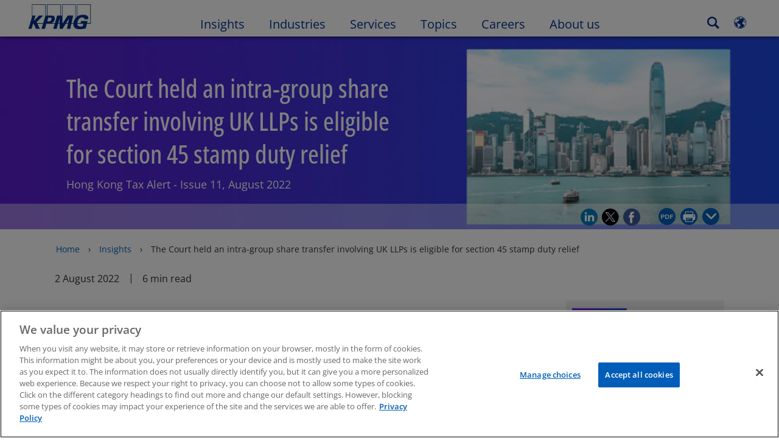

--- FILE ---
content_type: application/javascript
request_url: https://kpmg.com/etc/clientlibs/kpmgpublic/articledate/js/articledate-ec8ce8.js
body_size: 162
content:
define(["plus","helpers"],function(d,n){return function(a){var t=d(".article-date",a),e=t.data("articledate"),a=d(".readtime",a),i=d(".module-articledate");window.calanderProperties&&e&&window.dateFormatProperties&&t.html('<span class="sr-only">'+window.kpmgPersonalize.i18n.customMsgs.articleposteddate+"</span>"+n.dateFormat(e,window.calanderProperties,window.dateFormatProperties)),a.length&&(t=a.find("span").text())&&(e=t.replace(/[^0-9]/g,""),window.digitalData=window.digitalData||{},window.digitalData.page=window.digitalData.page||{},window.digitalData.page.pageInfo=window.digitalData.page.pageInfo||{},window.digitalData.page.pageInfo.AdExTime=e),""===i.html().trim()&&i.css({"padding-top":"0 !important","padding-bottom":"0 !important"}),d(document).trigger("template.loaded")}});